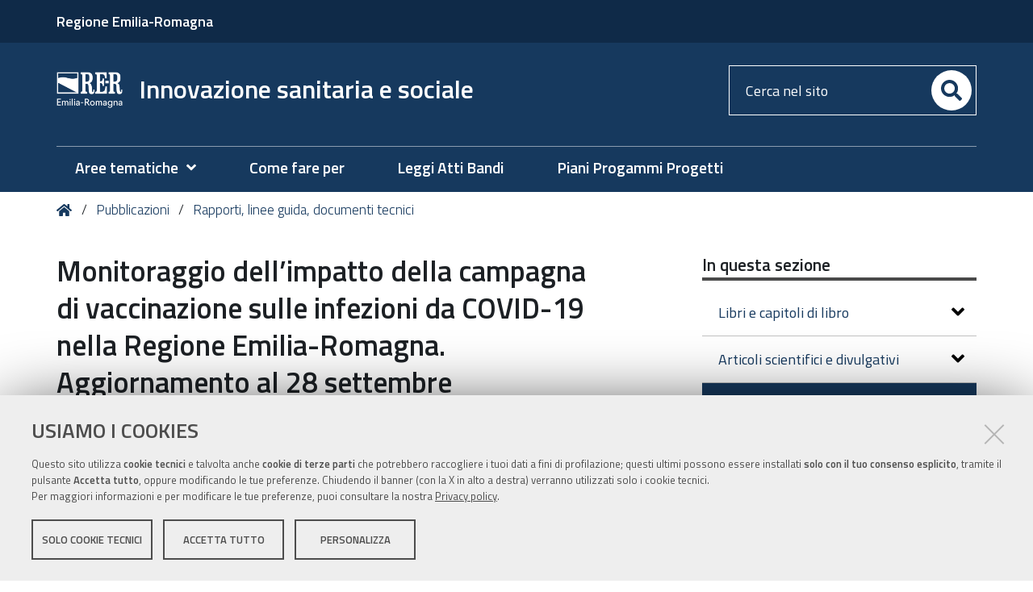

--- FILE ---
content_type: text/html;charset=utf-8
request_url: https://assr.regione.emilia-romagna.it/pubblicazioni/rapporti-documenti/monitoraggio-impatto-campagna-vaccinazione-covid19-rer
body_size: 7545
content:
<!DOCTYPE html>
<html xmlns="http://www.w3.org/1999/xhtml" lang="it" xml:lang="it">
  <head><meta http-equiv="Content-Type" content="text/html; charset=UTF-8" /><link rel="stylesheet" href="https://assr.regione.emilia-romagna.it/++resource++redturtle.chefcookie/styles.css?v=2.1.0" /><link rel="stylesheet" type="text/css" href="https://assr.regione.emilia-romagna.it/++plone++rer.pubblicazioni/css/pubblicazioni.css" /><link rel="canonical" href="https://assr.regione.emilia-romagna.it/pubblicazioni/rapporti-documenti/monitoraggio-impatto-campagna-vaccinazione-covid19-rer" /><link rel="search" href="https://assr.regione.emilia-romagna.it/@@search" title="Cerca nel sito" /><link rel="stylesheet" type="text/css" href="https://assr.regione.emilia-romagna.it/++plone++production/++unique++2022-12-15T16:25:37.893314/default.css" data-bundle="production" /><link rel="stylesheet" type="text/css" href="https://assr.regione.emilia-romagna.it/++plone++static/++unique++2019-05-30%2010%3A34%3A53.057237/plone-compiled.css" data-bundle="plone" /><link rel="stylesheet" type="text/css" href="https://assr.regione.emilia-romagna.it/++plone++collective.venue/++unique++2019-03-22%2015%3A33%3A18.419199/collective-venue-bundle-compiled.css" data-bundle="collective-venue-bundle" /><link rel="stylesheet" type="text/css" href="https://assr.regione.emilia-romagna.it/++plone++rer.venue/++unique++2021-12-09%2016%3A01%3A11.037901/venue-collection.css" data-bundle="venue-collection" /><link rel="stylesheet" type="text/css" href="https://assr.regione.emilia-romagna.it/++plone++rer.bandi.styles/++unique++2024-12-05%2015%3A38%3A06.098159/bandi.css" data-bundle="rer-bandi-bundle" /><link rel="stylesheet" type="text/css" href="https://assr.regione.emilia-romagna.it/++resource++redturtle.tiles.management/tiles-management-compiled.css?version=2023-06-21%2015%3A59%3A33.534904" data-bundle="redturtle-tiles-management" /><link rel="stylesheet" type="text/css" href="https://assr.regione.emilia-romagna.it/++theme++rer.agidtheme.base/css/rer-agidtheme-base-bundle.css?version=2024-05-16%2015%3A52%3A48.802052" data-bundle="rer-agidtheme-base-css-bundle" /><link rel="stylesheet" type="text/css" href="https://assr.regione.emilia-romagna.it/++resource++wildcard-media/components/mediaelement/build/mediaelementplayer.min.css?version=2018-03-15%2016%3A09%3A49.151951" data-bundle="wildcard-media" /><link rel="stylesheet" type="text/css" href="https://assr.regione.emilia-romagna.it/++plone++patternslib/++unique++2019-05-30%2014%3A08%3A32.057515/bundle-leaflet-compiled.css" data-bundle="bundle-leaflet" /><link rel="stylesheet" type="text/css" href="https://assr.regione.emilia-romagna.it/++plone++rer.solrpush/++unique++2024-12-10%2009%3A19%3A57.004829/styles.css" data-bundle="rer-solrpush-css-bundle" /><link rel="stylesheet" type="text/css" href="https://assr.regione.emilia-romagna.it/++plone++redturtle-patterns-slider/++unique++2017-09-18%2014%3A29%3A16.501415/build/redturtle-patterns-slider-bundle-compiled.min.css" data-bundle="redturtle-patterns-slider-bundle" /><link rel="stylesheet" type="text/css" href="https://assr.regione.emilia-romagna.it/++plone++rer.customersatisfaction/++unique++2023-06-21%2015%3A59%3A26.769764/rer-customersatisfaction.css" data-bundle="rer-customer-satisfaction" /><script type="text/javascript" src="https://assr.regione.emilia-romagna.it/++resource++redturtle.chefcookie/chefcookie/chefcookie.min.js?v=2.1.0"></script><script type="text/javascript" src="https://assr.regione.emilia-romagna.it/++resource++redturtle.chefcookie/redturtle_chefcookie.js?v=2.1.0"></script><script type="text/javascript" src="https://assr.regione.emilia-romagna.it/cookie_config.js?v=2.1.0_cc_2_"></script><script type="text/javascript">PORTAL_URL = 'https://assr.regione.emilia-romagna.it';</script><script type="text/javascript" src="https://assr.regione.emilia-romagna.it/++plone++production/++unique++2022-12-15T16:25:37.893314/default.js" data-bundle="production"></script><script type="text/javascript" src="https://assr.regione.emilia-romagna.it/++plone++static/++unique++2019-05-30%2010%3A34%3A53.057237/plone-compiled.min.js" data-bundle="plone"></script><script type="text/javascript" src="https://assr.regione.emilia-romagna.it/++plone++collective.venue/++unique++2019-03-22%2015%3A33%3A18.419199/collective-venue-bundle-compiled.js" data-bundle="collective-venue-bundle"></script><script type="text/javascript" src="https://assr.regione.emilia-romagna.it/++plone++rer.venue/++unique++2021-12-09%2016%3A01%3A11.037901/venue-collection.js" data-bundle="venue-collection"></script><script type="text/javascript" src="https://assr.regione.emilia-romagna.it/++resource++redturtle.tiles.management/tiles-management-compiled.js?version=2023-06-21%2015%3A59%3A33.534904" data-bundle="redturtle-tiles-management"></script><script type="text/javascript" src="https://assr.regione.emilia-romagna.it/++theme++rer.agidtheme.base/js/dist/rer-agidtheme-base-bundle-compiled.min.js?version=2024-05-16%2015%3A52%3A48.846053" data-bundle="rer-agidtheme-base-js-bundle"></script><script type="text/javascript" src="https://assr.regione.emilia-romagna.it/++theme++design.plone.theme/js/dist/design-plone-theme-bundle-compiled.min.js?version=2022-08-16%2015%3A36%3A30.756240" data-bundle="design-plone-theme-js-bundle"></script><script type="text/javascript" src="https://assr.regione.emilia-romagna.it/++resource++wildcard-media/integration.js?version=2018-03-15%2016%3A09%3A49.151951" data-bundle="wildcard-media"></script><script type="text/javascript" src="https://assr.regione.emilia-romagna.it/++plone++patternslib/++unique++2019-05-30%2014%3A08%3A32.057515/bundle-leaflet-compiled.min.js" data-bundle="bundle-leaflet"></script><script type="text/javascript" src="https://assr.regione.emilia-romagna.it/++plone++rer.pubblicazioni/++unique++2019-11-14%2014%3A37%3A33.934404/rerpubblicazionibundle.js" data-bundle="rerpubblicazionibundle"></script><script type="text/javascript" src="https://assr.regione.emilia-romagna.it/++plone++rer.agidtheme.base/++unique++2024-05-16%2015%3A52%3A48.779052/chefcookie_modal.js" data-bundle="rer-chefcookie-modal-bundle"></script><script type="text/javascript" src="https://assr.regione.emilia-romagna.it/++theme++rer.agidtheme.base/js/dist/rer-agidtheme-base-icons-bundle.min.js?version=2024-05-16%2015%3A52%3A48.875054" data-bundle="rer-agidtheme-base-icons-bundle"></script><script type="text/javascript" src="https://assr.regione.emilia-romagna.it/++plone++rer.immersivereader/++unique++2022-01-20%2015%3A53%3A01.466536/js/dist/rer-immersive-reader-compiled.min.js" data-bundle="rer-immersive-reader-bundle"></script><script type="text/javascript" src="https://assr.regione.emilia-romagna.it/++plone++patternslib/++unique++2019-05-30%2014%3A08%3A32.071515/patterns-compiled.min.js" data-bundle="patterns"></script><script type="text/javascript" src="https://assr.regione.emilia-romagna.it/++plone++redturtle-patterns-slider/++unique++2017-09-18%2014%3A29%3A16.501415/build/redturtle-patterns-slider-bundle-compiled.js" data-bundle="redturtle-patterns-slider-bundle"></script><script type="text/javascript" src="https://assr.regione.emilia-romagna.it/++plone++rer.customersatisfaction/++unique++2023-06-21%2015%3A59%3A26.769764/rer-customersatisfaction.js" data-bundle="rer-customer-satisfaction"></script><script type="text/javascript" src="https://assr.regione.emilia-romagna.it/++plone++rer.agidtheme.base/++unique++2024-05-16%2015%3A52%3A48.782052/widget-v2.js" data-bundle="rer-climate-clock-widget-bundle"></script>
    <title>Monitoraggio dell’impatto della campagna di vaccinazione sulle infezioni da COVID-19 nella Regione Emilia-Romagna. Aggiornamento al 28 settembre — Innovazione sanitaria e sociale</title>

    <link rel="apple-touch-icon" href="/++theme++rer.agidtheme.base/apple-touch-icon.png" />
    <link rel="apple-touch-icon-precomposed" sizes="144x144" href="/++theme++rer.agidtheme.base/apple-touch-icon-144x144-precomposed.png" />
    <link rel="apple-touch-icon-precomposed" sizes="114x114" href="/++theme++rer.agidtheme.base/apple-touch-icon-114x114-precomposed.png" />
    <link rel="apple-touch-icon-precomposed" sizes="72x72" href="/++theme++rer.agidtheme.base/apple-touch-icon-72x72-precomposed.png" />
    <link rel="apple-touch-icon-precomposed" sizes="57x57" href="/++theme++rer.agidtheme.base/apple-touch-icon-57x57-precomposed.png" />
    <link rel="apple-touch-icon-precomposed" href="/++theme++rer.agidtheme.base/apple-touch-icon-precomposed.png" />

    <link href="/++theme++rer.agidtheme.base/++theme++design.plone.theme/css/fonts.css" rel="stylesheet" />

  <meta name="description" content="Dati di efficacia nella coorte dei vaccinati fino al 30 giugno con monitoraggio fino al 20 settembre e dati di incidenza non vaccinati/vaccinati fino al 22 settembre 2021" /><meta name="viewport" content="width=device-width, initial-scale=1.0" /><meta content="summary" name="twitter:card" /><meta content="Innovazione sanitaria e sociale" property="og:site_name" /><meta content="Monitoraggio dell’impatto della campagna di vaccinazione sulle infezioni da COVID-19 nella Regione Emilia-Romagna. Aggiornamento al 28 settembre" property="og:title" /><meta content="website" property="og:type" /><meta content="Dati di efficacia nella coorte dei vaccinati fino al 30 giugno con monitoraggio fino al 20 settembre e dati di incidenza non vaccinati/vaccinati fino al 22 settembre 2021" property="og:description" /><meta content="https://assr.regione.emilia-romagna.it/pubblicazioni/rapporti-documenti/monitoraggio-impatto-campagna-vaccinazione-covid19-rer" property="og:url" /><meta content="https://assr.regione.emilia-romagna.it/pubblicazioni/rapporti-documenti/monitoraggio-impatto-campagna-vaccinazione-covid19-rer/@@download/image/cover_rpt_news20210930.png" property="og:image" /><meta content="image/png" property="og:image:type" /><meta content="449" property="og:image:width" /><meta content="610" property="og:image:height" /><meta name="generator" content="Plone - http://plone.com" />
        <link rel="shortcut icon" type="image/x-icon" href="https://assr.regione.emilia-romagna.it/favicon.ico" />
    </head>
  <body id="visual-portal-wrapper" class="customer-satisfaction-enabled frontend icons-on portaltype-pubblicazione section-pubblicazioni site-assr subsection-rapporti-documenti subsection-rapporti-documenti-monitoraggio-impatto-campagna-vaccinazione-covid19-rer template-pubblicazione_main_view thumbs-on userrole-anonymous viewpermission-view" dir="ltr" data-i18ncatalogurl="https://assr.regione.emilia-romagna.it/plonejsi18n" data-view-url="https://assr.regione.emilia-romagna.it/pubblicazioni/rapporti-documenti/monitoraggio-impatto-campagna-vaccinazione-covid19-rer" data-pat-plone-modal="{&quot;actionOptions&quot;: {&quot;displayInModal&quot;: false}}" data-portal-url="https://assr.regione.emilia-romagna.it" data-pat-pickadate="{&quot;date&quot;: {&quot;selectYears&quot;: 200}, &quot;time&quot;: {&quot;interval&quot;: 5 } }" data-base-url="https://assr.regione.emilia-romagna.it/pubblicazioni/rapporti-documenti/monitoraggio-impatto-campagna-vaccinazione-covid19-rer">

    


    <header id="portal-top">
      <div class="skip-link-wrapper">
    <a accesskey="2" class="skip-link skip-link-content" href="#content">Vai al Contenuto</a>
    <a accesskey="6" class="skip-link skip-link-navigation" href="#portal-mainnavigation">Vai alla navigazione del sito</a>
</div>

<div id="header-banner">
    <div class="header-banner-inner">
        <div class="header-banner-owner">
          <a href="http://www.regione.emilia-romagna.it">Regione Emilia-Romagna</a>
        </div>
        
        
        
    </div>
</div>

<div id="portal-header"><a id="portal-logo" title="Home" href="https://assr.regione.emilia-romagna.it">
    <img src="https://assr.regione.emilia-romagna.it/@@site-logo/2025-RER-IDENTITA-VISIVA_logo_mobile.png" alt="" />
    
        <span>Innovazione sanitaria e sociale</span>
    
    
</a><div class="search-social-wrapper no-social-links"><div id="portal-searchbox">

    <form id="searchGadget_form" action="https://assr.regione.emilia-romagna.it/@@search" role="search" data-pat-livesearch="ajaxUrl:https://assr.regione.emilia-romagna.it/@@ajax-search" class="">

        <div class="LSBox">
          <label class="hiddenStructure" for="searchGadget">Cerca nel sito</label>

          <input name="SearchableText" type="text" size="18" id="searchGadget" title="Cerca nel sito" placeholder="Cerca nel sito" class="searchField" />

          <button class="search-button" type="submit" aria-label="Cerca" title="Cerca">
          </button>

        </div>
    </form>

</div><button id="search-toggle" aria-controls="portal-searchbox" aria-label="Apri/chiudi ricerca" title="Apri/chiudi ricerca"><i class="fas fa-search"></i><span class="close-icon"></span><span class="sr-only">SEARCH</span></button><div class="plone-navbar-header"><button type="button" class="plone-navbar-toggle" aria-controls="portal-mainnavigation" aria-expanded="false"><span class="sr-only">Toggle navigation</span><i class="fas fa-bars"></i></button></div></div></div>

    </header>

    <div id="portal-mainnavigation">
  <nav aria-label="Sezioni" class="globalnavWrapper">
    <div class="globalnavClose">
      <button id="globalnav-close" aria-controls="menu" aria-label="Esci dalla navigazione" title="Esci dalla navigazione">
          <span class="icon" aria-hidden="true"></span>
          <span class="sr-only">chiudi</span>
      </button>
    </div>
    <ul role="menubar" id="portal-globalnav">
      
        <li id="portaltab-0" class="plain">
          <a href="#" data-tabid="0" class="menuTabLink " aria-haspopup="true" aria-expanded="false" role="menuitem"><span>Aree tematiche</span></a>
        </li>
      
        <li id="portaltab-1" class="plain">
          <a href="https://assr.regione.emilia-romagna.it/come-fare-per" data-tabid="1" class="menuTabLink clickandgo"><span>Come fare per</span></a>
        </li>
      
        <li id="portaltab-2" class="plain">
          <a href="https://assr.regione.emilia-romagna.it/leggi-atti-bandi" data-tabid="2" class="menuTabLink clickandgo"><span>Leggi Atti Bandi</span></a>
        </li>
      
        <li id="portaltab-3" class="plain">
          <a href="https://assr.regione.emilia-romagna.it/piani-programmi-progetti" data-tabid="3" class="menuTabLink clickandgo"><span>Piani Progammi Progetti</span></a>
        </li>
      
    </ul>
  </nav>

</div>

    <aside id="global_statusmessage">
      

      <div>
      </div>
    </aside>

    <div id="viewlet-above-content"><nav id="portal-breadcrumbs" class="plone-breadcrumb">
  <div class="container">
    <span id="breadcrumbs-you-are-here" class="hiddenStructure">Tu sei qui:</span>
    <ol aria-labelledby="breadcrumbs-you-are-here">
      <li id="breadcrumbs-home">
        <a title="Home" href="https://assr.regione.emilia-romagna.it">
          Home
        </a>
      </li>
      <li id="breadcrumbs-1">
        
          <a href="https://assr.regione.emilia-romagna.it/pubblicazioni">Pubblicazioni</a>
        
      </li>
      <li id="breadcrumbs-2">
        
          <a href="https://assr.regione.emilia-romagna.it/pubblicazioni/rapporti-documenti">Rapporti, linee guida, documenti tecnici</a>
        
      </li>
    </ol>
  </div>
</nav>


</div>

    <div id="column-wrapper" class="with-column-two"><article id="portal-column-content">

      

      <div>


        

        <article id="content">

          

          <header>
            <div id="viewlet-above-content-title"><span id="social-tags-body" style="display: none" itemscope="" itemtype="http://schema.org/WebPage">
  <span itemprop="name">Monitoraggio dell’impatto della campagna di vaccinazione sulle infezioni da COVID-19 nella Regione Emilia-Romagna. Aggiornamento al 28 settembre</span>
  <span itemprop="description">Dati di efficacia nella coorte dei vaccinati fino al 30 giugno con monitoraggio fino al 20 settembre e dati di incidenza non vaccinati/vaccinati fino al 22 settembre 2021</span>
  <span itemprop="url">https://assr.regione.emilia-romagna.it/pubblicazioni/rapporti-documenti/monitoraggio-impatto-campagna-vaccinazione-covid19-rer</span>
  <span itemprop="image">https://assr.regione.emilia-romagna.it/pubblicazioni/rapporti-documenti/monitoraggio-impatto-campagna-vaccinazione-covid19-rer/@@download/image/cover_rpt_news20210930.png</span>
</span>
</div>
            
                <h1 class="documentFirstHeading">Monitoraggio dell’impatto della campagna di vaccinazione sulle infezioni da COVID-19 nella Regione Emilia-Romagna. Aggiornamento al 28 settembre</h1>
            
            <div id="viewlet-below-content-title"></div>

            
                <div class="documentDescription description">Dati di efficacia nella coorte dei vaccinati fino al 30 giugno con monitoraggio fino al 20 settembre e dati di incidenza non vaccinati/vaccinati fino al 22 settembre 2021</div>
            
          </header>

          <div id="viewlet-above-content-body">
<div class="leadImage">

  <figure class="newsImageContainer">
    <a class="pat-plone-modal" data-pat-plone-modal="image: true" href="https://assr.regione.emilia-romagna.it/pubblicazioni/rapporti-documenti/monitoraggio-impatto-campagna-vaccinazione-covid19-rer/@@images/26356c2e-ecc4-481e-9237-331fc1b8193e.png">
      <img src="https://assr.regione.emilia-romagna.it/pubblicazioni/rapporti-documenti/monitoraggio-impatto-campagna-vaccinazione-covid19-rer/@@images/ed6e7a7a-0fc6-4c8c-aa6b-cce0e547d321.png" alt="Monitoraggio dell’impatto della campagna di vaccinazione sulle infezioni da COVID-19 nella Regione Emilia-Romagna. Aggiornamento al 28 settembre" title="Monitoraggio dell’impatto della campagna di vaccinazione sulle infezioni da COVID-19 nella Regione Emilia-Romagna. Aggiornamento al 28 settembre" height="200" width="147" class="newsImage" loading="lazy" />
      
    </a>
  </figure>

</div>


</div>
          <div id="content-core">
            
      
        <dl class="publicationWrapper">

          

          <div class="authorWrapper publicationItem">
            <dt>
              <strong>Autore/Autori</strong>:
            </dt>
            
              <dd>
                <a href="https://assr.regione.emilia-romagna.it/@@search?authors=Nobilio L">
                  Nobilio L
                </a>
              </dd>
            
              <dd>
                <a href="https://assr.regione.emilia-romagna.it/@@search?authors=Sforza S">
                  Sforza S
                </a>
              </dd>
            
              <dd>
                <a href="https://assr.regione.emilia-romagna.it/@@search?authors=Buttazzi R">
                  Buttazzi R
                </a>
              </dd>
            
              <dd>
                <a href="https://assr.regione.emilia-romagna.it/@@search?authors=Moro ML">
                  Moro ML
                </a>
              </dd>
            
              <dd>
                <a href="https://assr.regione.emilia-romagna.it/@@search?authors=et al.">
                  et al.
                </a>
              </dd>
            
          </div>

          <div class="publicationDateWrapper publicationItem">
            <dt>
              <strong>Data di pubblicazione</strong>:
            </dt>
            <dd>
              30/09/2021
            </dd>
          </div>

          <div class="publicationTypeWrapper publicationItem">
            <dt>
              <strong>Tipo di pubblicazione</strong>:
            </dt>
            
              <dd>rapporti, linee guida, documenti tecnici</dd>
            
          </div>

          <div class="publicationLanguageWrapper publicationItem">
            <dt>
              <strong>Lingua della pubblicazione</strong>:
            </dt>
            <dd>
              Italiano
            </dd>
          </div>

          

          

          

          

          <div class="fileWrapper publicationItem">
            
              <dt>
                <strong>Scarica la pubblicazione</strong>:
              </dt>
              <dd>
                <a href="https://assr.regione.emilia-romagna.it/pubblicazioni/rapporti-documenti/monitoraggio-impatto-campagna-vaccinazione-covid19-rer/@@download/publicationFile/3_Report_Vaccinazioni_Settembre2021.pdf">download</a>
                <span class="file_info"> (PDF, 1.63 MB)</span>
              </dd>
            
          </div>

        </dl>

      
    
          </div>
          <div id="viewlet-below-content-body"></div>

          
        </article>

        


      </div>

      
      <footer>
        <div id="viewlet-below-content">



    <div class="visualClear"><!-- --></div>

    <div class="documentActions">
        

            <p class="hiddenStructure">Azioni sul documento</p>

            <ul>
                  <li id="document-action-print">
                      <a href="javascript:this.print();" title="">Stampa</a>
                  </li>
            </ul>
        

        

    </div>


<div class="documentByLine" id="plone-document-byline">
  <div class="documentByLineContent">
    <i class="far fa-calendar-alt"></i>
    

    
    <!--span class="documentPublished"
          tal:condition="published">
      <span i18n:translate="box_published" tal:condition="published_current_day">
        published
      </span>
      <span i18n:domain="design.plone.theme"
            i18n:translate="box_published_on"
            tal:condition="not:published_current_day">
        published on
      </span>
      <tal:comment condition="nothing"> format della data cambiato ticket #14437</tal:comment>
      <span class="pat-moment"
            tal:define="format python: published_current_day and 'relative' or 'calendar'"
            data-pat-moment="LLL"
            tal:content="published" />
      <tal:sep condition="modified">—</tal:sep>
    </span-->

    <span class="documentModified">
      <span>ultima modifica</span>
      
      <span class="pat-moment" data-pat-moment="format:LLL;">2021-11-02T15:07:03+01:00</span>
    </span>
    

    
  </div>
  
  
</div>

<nav id="category" class="documentByLine" role="navigation">
  
  <div>
    <span id="taxonomies-filed-under">Temi:</span>
    <ul aria-labelledby="taxonomies-filed-under">
      <li>
        <a href="https://assr.regione.emilia-romagna.it/@@search?taxonomies%3Alist=Monitoraggio%20valutazione" class="link-taxonomy" rel="taxonomy">Monitoraggio valutazione</a>
      </li>
    </ul>
  </div>
</nav>





<div id="customer-satisfaction">
    <form action="https://assr.regione.emilia-romagna.it/pubblicazioni/rapporti-documenti/monitoraggio-impatto-campagna-vaccinazione-covid19-rer/@customer-satisfaction-add" method="POST">
        <fieldset>
            <div style="display: none">
  <input type="text" value="" name="conferma_nome" />
</div>

            <div class="field">
                <legend>Questa pagina ti è stata utile?</legend>
                <div class="btn-group" role="radiogroup" aria-labelledby="cs-form-radiogroup-label">
                    <label class="plone-btn plone-btn-default feedback-label feedback-success" for="si">
                        <input type="radio" id="si" name="vote" value="ok" aria-controls="cs-collapsible-form-area" class="sr-only" />
                        <i aria-hidden="true" class="glyphicon glyphicon-thumbs-up"></i>
                        <span class="sr-only">Si</span>
                    </label>
                    <label class="plone-btn plone-btn-default feedback-label feedback-danger" for="no">
                        <input type="radio" id="no" name="vote" value="nok" aria-controls="cs-collapsible-form-area" class="sr-only" />
                        <i aria-hidden="true" class="glyphicon glyphicon-thumbs-down"></i>
                        <span class="sr-only">No</span>
                    </label>
                </div>
            </div>
            <div id="cs-collapsible-form-area" role="region" aria-expanded="false" aria-hidden="true" style="display: none;">
                <label for="rer-customersatisfaction-comment" class="sr-only">Spiegaci perché e aiutaci a migliorare la qualità del sito</label>
                <textarea title="Spiegaci perché e aiutaci a migliorare la qualità del sito" placeholder="Spiegaci perché e aiutaci a migliorare la qualità del sito" id="rer-customersatisfaction-comment" name="comment"></textarea>
                <button type="submit" class="plone-btn plone-btn-primary">Invia il tuo commento</button>
            </div>
        </fieldset>
    </form>
</div>
</div>
      </footer>
    </article><aside id="portal-column-two">
      
        
<div class="portletWrapper" id="portletwrapper-706c6f6e652e7269676874636f6c756d6e0a636f6e746578740a2f617373720a696e2d7175657374612d73657a696f6e65" data-portlethash="706c6f6e652e7269676874636f6c756d6e0a636f6e746578740a2f617373720a696e2d7175657374612d73657a696f6e65">
<aside class="portlet portletNavigationTree" role="navigation">

    <header class="portletHeader">
        <a href="https://assr.regione.emilia-romagna.it/sitemap" class="tile">In questa sezione</a>
    </header>

    <nav class="portletContent lastItem">
        <ul class="navTree navTreeLevel0">
            
            



<li class="navTreeItem visualNoMarker navTreeFolderish section-libri">

    

        <a href="https://assr.regione.emilia-romagna.it/pubblicazioni/libri" title="" class="state-published navTreeFolderish contenttype-folder">

             

            

            Libri e capitoli di libro
        </a>
        

    
</li>

<li class="navTreeItem visualNoMarker navTreeFolderish section-articoli">

    

        <a href="https://assr.regione.emilia-romagna.it/pubblicazioni/articoli" title="" class="state-published navTreeFolderish contenttype-folder">

             

            

            Articoli scientifici e divulgativi
        </a>
        

    
</li>

<li class="navTreeItem visualNoMarker navTreeItemInPath navTreeFolderish section-rapporti-documenti">

    

        <a href="https://assr.regione.emilia-romagna.it/pubblicazioni/rapporti-documenti" title="" class="state-published navTreeItemInPath navTreeFolderish contenttype-folder">

             

            

            Rapporti, linee guida, documenti tecnici
        </a>
        

    
</li>

<li class="navTreeItem visualNoMarker navTreeFolderish section-dossier">

    

        <a href="https://assr.regione.emilia-romagna.it/pubblicazioni/dossier" title="Volumi della collana Dossier" class="state-published navTreeFolderish contenttype-folder">

             

            

            Collana Dossier
        </a>
        

    
</li>

<li class="navTreeItem visualNoMarker navTreeFolderish section-corsi-convegni">

    

        <a href="https://assr.regione.emilia-romagna.it/pubblicazioni/corsi-convegni" title="" class="state-published navTreeFolderish contenttype-folder">

             

            

            Relazioni a convegni e materiali didattici
        </a>
        

    
</li>

<li class="navTreeItem visualNoMarker navTreeFolderish section-multimedia">

    

        <a href="https://assr.regione.emilia-romagna.it/pubblicazioni/multimedia" title="Audio, video, slideshow, ..." class="state-published navTreeFolderish contenttype-folder">

             

            

            Multimedia
        </a>
        

    
</li>




        </ul>
    </nav>
</aside>


</div>


      
    </aside></div>

    

    
    

    

    <section class="portlet rerPortletAdvancedStatic valuta-sito">
    <div class="portletHeader">
        <span class="headerImg" style="background-image:url()">
        </span>

        <h4 class="portlet-header">
            Valuta il sito
        </h4>

    </div>

    <section class="portletContent">
        <p><a href="contact-info" title="Valuta questo sito"><span class="valuta-sito-content"><span class="valuta-sito-text">Non hai trovato quello che cerchi ?</span></span></a></p>
<h2 class="sr-only">Piè di pagina</h2>
    </section>

    
</section><footer id="portal-footer-wrapper">
      <div class="portal-footer">
    
<div class="portletWrapper" id="portletwrapper-706c6f6e652e666f6f746572706f72746c6574730a636f6e746578740a2f617373720a76616c7574612d696c2d7369746f" data-portlethash="706c6f6e652e666f6f746572706f72746c6574730a636f6e746578740a2f617373720a76616c7574612d696c2d7369746f">


</div>

<div class="portletWrapper" id="portletwrapper-706c6f6e652e666f6f746572706f72746c6574730a636f6e746578740a2f617373720a6e65772d636f6e74617474692d736574746f72652d696e6e6f76617a696f6e65" data-portlethash="706c6f6e652e666f6f746572706f72746c6574730a636f6e746578740a2f617373720a6e65772d636f6e74617474692d736574746f72652d696e6e6f76617a696f6e65">

<section class="portlet rerPortletAdvancedStatic senza-titolo">
    <div class="portletHeader">
        <span class="headerImg" style="background-image:url()">
        </span>

        <h4 class="portlet-header">
            New contatti settore innovazione
        </h4>

    </div>

    <section class="portletContent">
        <div class="colonna-1-di-3">
<h3>Recapiti </h3>
<hr />
<p><a href="http://wwwservizi.regione.emilia-romagna.it/cercaregione/DettaglioStruttura.aspx?Xlzs5azsfkA/8GHXHKnLn8hTF1+12NBc9RmFaxGYlgq3VSycZnYaZfcsNHgY+XR9">Direzione generale cura della persona, salute e welfare</a></p>
<p><a href="https://wwwservizi.regione.emilia-romagna.it/cercaregione/DettaglioStruttura.aspx?Xlzs5azsfkA/8GHXHKnLn8hTF1+12NBc9RmFaxGYlgqCMZ2zpNh4iemnnn5QwXHgPMOVGaFvagAlkxIPJnjmmg==">Settore innovazione nei servizi sanitari e sociali</a></p>
<p>Viale Aldo Moro, 21<br />40127 Bologna</p>
</div>
<div class="colonna-1-di-3">
<h3>Trasparenza</h3>
<hr />
<ul>
<li><a href="http://trasparenza.regione.emilia-romagna.it/">Amministrazione trasparente</a></li>
<li><a href="https://assr.regione.emilia-romagna.it/note-legali">Note legali e copyright</a></li>
<li><a href="https://assr.regione.emilia-romagna.it/privacy">Privacy e cookie</a></li>
<li><a data-cc-open-settings="" href="#">Gestisci i cookie</a></li>
<li><a href="https://assr.regione.emilia-romagna.it/accessibilita">Dichiarazione di accessibilità</a></li>
</ul>
</div>
<div class="colonna-1-di-3">
<h3>Redazione</h3>
<hr />
<ul>
<li><a href="https://assr.regione.emilia-romagna.it/responsabile">Responsabile</a></li>
<li><a href="https://assr.regione.emilia-romagna.it/sito-in-breve">Informazioni sul sito e crediti</a></li>
<li><strong>Scrivici</strong>: <a href="mailto:redazioneISSS@regione.emilia-romagna.it">e-mail </a></li>
</ul>
</div>
    </section>

    
</section>
</div>

<div class="portletWrapper" id="portletwrapper-706c6f6e652e666f6f746572706f72746c6574730a636f6e746578740a2f617373720a6c6f676f2d726572" data-portlethash="706c6f6e652e666f6f746572706f72746c6574730a636f6e746578740a2f617373720a6c6f676f2d726572">

<section class="portlet rerPortletAdvancedStatic footer-actions">
    <div class="portletHeader">
        <span class="headerImg" style="background-image:url()">
        </span>

        <h4 class="portlet-header">
            Logo RER
        </h4>

    </div>

    <section class="portletContent">
        <hr />
<p><img alt="Regione Emilia-Romagna" class="image-inline" src="https://assr.regione.emilia-romagna.it/impostazioni/rer.png/@@images/a6fffa92-0982-4bf7-b761-3c997372e03b.png" title="rer.png" /></p>
    </section>

    
</section>
</div>

<div class="portletWrapper" id="portletwrapper-706c6f6e652e666f6f746572706f72746c6574730a636f6e746578740a2f617373720a636f6e74617474692d726572" data-portlethash="706c6f6e652e666f6f746572706f72746c6574730a636f6e746578740a2f617373720a636f6e74617474692d726572">

<section class="portlet rerPortletAdvancedStatic">
    <div class="portletHeader">
        <span class="headerImg" style="background-image:url()">
        </span>

        <h4 class="portlet-header">
            Contatti RER
        </h4>

    </div>

    <section class="portletContent">
        <div class="colonna-1-di-4">
<h3>Recapiti </h3>
<hr />
<p><strong>Regione Emilia-Romagna</strong><br />Viale Aldo Moro, 52<strong><br /></strong>40127 Bologna<br /><strong>Centralino</strong> <a href="tel:+39.0515271">051 5271</a><br /><a class="external-link" href="http://wwwservizi.regione.emilia-romagna.it/Cercaregione/Default.aspx?cons=0">Cerca telefoni o indirizzi</a> </p>
</div>
<div class="colonna-1-di-4">
<h3><acronym title="Ufficio relazioni con il pubblico">URP</acronym></h3>
<hr />
<p><strong>Sito web</strong>: <a href="http://www.regione.emilia-romagna.it/urp">www.regione.emilia-romagna.it/urp</a><br /><strong>Numero verde: </strong><a href="tel:+39.800662200">800.66.22.00<br /></a><strong>Scrivici</strong>: <a href="mailto:urp@regione.emilia-romagna.it">e-mail</a> - <a href="mailto:urp@postacert.regione.emilia-romagna.it">PEC<br /></a></p>
</div>
<div class="&quot;colonna-1-di-2"></div>
    </section>

    
</section>
</div>

<div class="portletWrapper" id="portletwrapper-706c6f6e652e666f6f746572706f72746c6574730a636f6e746578740a2f617373720a636f6c6f70686f6e2d31" data-portlethash="706c6f6e652e666f6f746572706f72746c6574730a636f6e746578740a2f617373720a636f6c6f70686f6e2d31">

<section class="portlet rerPortletAdvancedStatic footer-actions">
    <div class="portletHeader">
        <span class="headerImg" style="background-image:url()">
        </span>

        <h4 class="portlet-header">
            colophon
        </h4>

    </div>

    <section class="portletContent">
        <hr />
<div class="tinyAlignCenter">C.F. 800.625.903.79</div>
    </section>

    
</section>
</div>


</div>

<!-- Piwik Prod New Tracking Code -->
<script type="text/javascript">
    var _paq = _paq || [];
var index1 = location.href.indexOf("applicazioni.regione.emilia-romagna.it");
var index2 = location.href.indexOf("applicazionitest.regione.emilia-romagna.it");
var index3 = location.href.indexOf("cm.regione.emilia-romagna.it");
var index4 = location.href.indexOf("test-cm.regione.emilia-romagna.it");
var index5 = location.href.indexOf("www2.regione.emilia-romagna.it");
var index6 = location.href.indexOf("localhost");
var index7 = location.href.indexOf("//10.");
(function(){ var u="https://statisticheweb.regione.emilia-romagna.it/analytics/";
if (index1==-1 && index2==-1 && index3==-1 && index4==-1 && index5==-1 && index6==-1 && index7==-1){
    _paq.push(['setSiteId', 60]);
    _paq.push(['setTrackerUrl', u+'piwik.php']);
    _paq.push(['setDocumentTitle', document.domain + "/" + document.title]);
    _paq.push(['trackPageView']);
    _paq.push(['enableLinkTracking']);
    var d=document, g=d.createElement('script'), s=d.getElementsByTagName('script')[0]; g.type='text/javascript'; g.defer=true; g.async=true; g.src=u+'piwik.js';
    s.parentNode.insertBefore(g,s); }})();
</script>
<noscript><p><img src="https://statisticheweb.regione.emilia-romagna.it/analytics/piwik.php?idsite=60" style="border:0" alt="" /></p></noscript>
<!-- End Piwik Prod New Tracking Code -->
    </footer><a href="javascript:" aria-hidden="true" id="return-to-top" title="Return to top" style="display: none"><i class="fas fa-chevron-up"></i></a>

  </body>
</html>

--- FILE ---
content_type: text/css
request_url: https://assr.regione.emilia-romagna.it/++plone++rer.pubblicazioni/css/pubblicazioni.css
body_size: 46
content:
/* Stili Pubblicazioni */


--- FILE ---
content_type: application/javascript; charset=utf-8
request_url: https://assr.regione.emilia-romagna.it/cookie_config.js?v=2.1.0_cc_2_
body_size: 4280
content:


var iframeCookies = ["youtube", "facebook", "powerbi"];
var anchorCookies = [];
var profiling_cookies_config = {"initial_tracking": false, "cannot_be_modified": false, "description": {"en": "<p>This website uses <strong>third-party</strong> services that might set profiling cookies. To learn how third-party providers are processing personal data, please refer to their specific privacy policy. These cookies can only be set by <strong>your explicit consent</strong>. Refusing your consent, some parts of this website may be missing. </p>", "it": "<p>Questo sito utilizza servizi di <strong>terze parti</strong> che potrebbero usare cookie di profilazione. Per conoscere i trattamenti di dati personali effettuati dalle terze parti consulta le rispettive privacy policy. Questi cookie possono essere installati <strong>solamente dietro tuo consenso</strong>. Il blocco di questi cookie potrebbe impedire la visualizzazione di particolari contenuti del sito.</p>"}, "title": {"en": "Profiling Cookies", "it": "Cookie di profilazione"}, "scripts": {"youtube": {"title": {"en": "YouTube", "it": "YouTube"}}, "facebook": {"title": {"en": "Facebook", "it": "Facebook"}}, "powerbi": {"title": {"en": "PowerBi", "it": "PowerBi"}}}, "checked_by_default": false};

function accept_all_anchor_based_provider_when_tiles_loaded(cc){
    var placeholder_identifiers = ['twittertimeline-placeholder'];
    for (let i = 0; i < placeholder_identifiers.length; i++) {
        accept_anchor_based_provider(cc, placeholder_identifiers);
    }
}

function accept_anchor_based_provider(cc, placeholder_identifier){
    document.querySelectorAll("div." + placeholder_identifier).forEach(function(placeholder) {
        var anchor = placeholder.nextElementSibling;
        var twitter = anchor.nextElementSibling;
        var anchor_href = anchor.dataset.ccHref;
        var twitter_src = twitter.dataset.ccSrc;
        var name = anchor.dataset.ccName;
        if(cc.isAccepted(name)){
            anchor.setAttribute('href', anchor_href);
            anchor.removeAttribute('hidden');
            // re-add the script to force its execution
            twitter.parentNode.removeChild(twitter);
            var newScript = document.createElement('script');
            newScript.setAttribute('src', twitter_src);
            newScript.setAttribute('async', '');
            anchor.after(newScript);
            placeholder.setAttribute('hidden', true);
        }
    });
}

function decline_anchor_based_provider(cc, placeholder_identifier){
    debugger;
}

function accept_twitter_timeline(cc){
    var placeholder_identifier = 'twittertimeline-placeholder';
    accept_anchor_based_provider(cc, placeholder_identifier);
}

function decline_twitter_timeline(cc){
    var placeholder_identifier = 'twittertimeline-placeholder';
    decline_anchor_based_provider(cc, placeholder_identifier);

}

function accept_iframe(cc) {
    document.querySelectorAll('iframe').forEach(function(iframe) {
        var src = iframe.dataset.ccSrc;
        var name = iframe.dataset.ccName;
        var placeholder = iframe.previousElementSibling;
        console.log('placeholder: ', placeholder);
        console.log('name: ', name);
        if (placeholder && src) {
            if(cc.isAccepted(name)){
                iframe.setAttribute('src', src);
                iframe.removeAttribute('hidden');
                placeholder.setAttribute('hidden', true);
            } else {
                iframe.setAttribute('src', '');
                iframe.setAttribute('hidden', true);
                placeholder.removeAttribute('hidden');
            }
        }
    });
    // handle recaptcha
    if (cc.isAccepted("recaptcha")) {
        // re-enable scripts
        var scripts = document.querySelectorAll('script[data-cc-src*="https://www.google.com/recaptcha/api.js"]');
        if (scripts.length > 0) {
            scripts.forEach(function(script) {
                var scriptSrc = script.dataset.ccSrc;
                var sibling = script.nextElementSibling;
                script.parentNode.removeChild(script);
                var newScript = document.createElement('script');
                newScript.setAttribute('src', scriptSrc);
                newScript.setAttribute('async', '');
                newScript.setAttribute('defer', '');
                sibling.before(newScript);
            });
            document.querySelectorAll('div.iframe-placeholder.recaptcha').forEach(function(placeholder) {
                placeholder.setAttribute('hidden', true);
            });
        }
    }
}

if (Object.keys(profiling_cookies_config).length > 0) {
    iframeCookies.forEach(function(name) {
        if (profiling_cookies_config.scripts[name] !== undefined) {
            profiling_cookies_config.scripts[name].accept = (cc, resolve, isInit) => {
                accept_iframe(cc);
                if (name === 'facebook' && profiling_cookies_config.scripts[name].id) {
                    let script = document.createElement('script');
                    script.innerHTML =
                        "!function(f,b,e,v,n,t,s){if(f.fbq)return;n=f.fbq=function(){n.callMethod?n.callMethod.apply(n,arguments):n.queue.push(arguments)};if(!f._fbq)f._fbq=n;n.push=n;n.loaded=!0;n.version='2.0';n.queue=[];t=b.createElement(e);t.async=!0;t.src=v;s=b.getElementsByTagName(e)[0];s.parentNode.insertBefore(t,s)}(window,document,'script','https://connect.facebook.net/en_US/fbevents.js');fbq('init', '" +
                        profiling_cookies_config.scripts[name].id +
                        "');fbq('track', 'PageView');fbq('track', 'ViewContent');";
                    document.head.appendChild(script);
                    window.chefcookie_loaded.push(name);
                }
            };
        }
    });

    anchorCookies.forEach(function(name) {
        if (profiling_cookies_config.scripts[name] !== undefined) {
            profiling_cookies_config.scripts[name].accept = (cc, resolve, isInit) => {
                if (name === 'twittertimeline'){
                    accept_twitter_timeline(cc);
                }
            };
            profiling_cookies_config.scripts[name].decline = (provider) =>{
                decline_twitter_timeline(cc);
            };
        }
    });

    if (profiling_cookies_config.scripts.hotjar !== undefined) {
        profiling_cookies_config.scripts.hotjar.accept = function(cc, resolve, isInit) {
                var id = cc.config.settings[1].scripts.hotjar.id;
                var script = document.createElement("script");
                script.innerHTML =
                    "(function(h,o,t,j,a,r){h.hj=h.hj||function(){(h.hj.q=h.hj.q||[]).push(arguments)};h._hjSettings={hjid:'" +
                    id +
                    "',hjsv:6};a=o.getElementsByTagName('head')[0];r=o.createElement('script');r.async=1;r.src=t+h._hjSettings.hjid+j+h._hjSettings.hjsv;a.appendChild(r);})(window,document,'https://static.hotjar.com/c/hotjar-','.js?sv=')";
                document.head.appendChild(script);
                cc.setLoaded("hotjar");
            };
    }
}

var cookies_settings = [];
var technical_cookies = {"initial_tracking": false, "cannot_be_modified": true, "description": {"en": "These cookies ensure a better website navigation and user experience. They do not collect your personal data or your browsing data for marketing and profiling purposes, and therefore can be used without the need to acquire your consent.", "it": "Questi cookie consentono la corretta navigazione del sito e la rendono ottimale per ogni utente. Essi non raccolgono i tuoi dati e le tue informazioni di navigazione per scopi di marketing e profilazione, e pertanto possono essere utilizzati senza bisogno di acquisire il tuo consenso."}, "title": {"en": "Technical Cookies", "it": "Cookie tecnici"}, "checked_by_default": true, "scripts": {"techcookies": {"description": {"en": "<p>Technical and functional cookies are placed to provide services or save settings in order to improve the user experience.</p>", "it": "<p>I cookie tecnici e di funzionalit\u00e0 vengono utilizzati per fornire servizi o memorizzare impostazioni al fine di garantire una corretta navigazione e migliorare l'esperienza d\u2019uso dell'utente.</p>"}, "title": {"en": " Technical and functional Cookies", "it": "Cookie tecnici e funzionali"}}, "analytics": {"description": {"en": "<p>We use cookies to store aggregate analytics, to detect browsing issues and to measure service effectiveness using IP anonymization.</p>", "it": "<p> Utilizziamo cookie per produrre statistiche aggregate, individuare problematiche di navigazione, valutare l\u2019efficacia del servizio, ricorrendo a procedure di anonimizzazione degli IP .</p>"}, "title": {"en": "Emilia-Romagna web analytics", "it": "Analytics di prima parte"}}}};

if (Object.keys(technical_cookies).length > 0) {
    cookies_settings.push(technical_cookies);
}

if (Object.keys(profiling_cookies_config).length > 0) {
    cookies_settings.push(profiling_cookies_config);
}

var cc = new redturtlechefcookie({
  message: {
    "en": "<h2>WE USE COOKIES </h2><p>This website uses <strong>technical cookies</strong> and sometimes also <strong>third-party cookies</strong> that might collect your personal data for profiling purposes. Profiling cookies can be set <strong>only with your explicit consent</strong>by clicking the <strong>Accept all button</strong> or by editing your preferences. By closing the banner (clicking the X at the top right) only technical cookies will be used. </p><p>For more information and to change your preferences, please visit this page <a href=\"/privacy\" target=\"_blank\">Privacy policy</a>.</p>", 
    "it": "<h2>Usiamo i cookies</h2><p>Questo sito utilizza <strong>cookie tecnici </strong>e talvolta anche <strong>cookie di terze parti</strong> che potrebbero raccogliere i tuoi dati a fini di profilazione; questi ultimi possono essere installati <strong>solo con il tuo consenso esplicito</strong>, tramite il pulsante <strong>Accetta tutto</strong>, oppure modificando le tue preferenze. Chiudendo il banner (con la X in alto a destra) verranno utilizzati solo i cookie tecnici.</p><p>Per maggiori informazioni e per modificare le tue preferenze, puoi consultare la nostra <a href=\"/privacy\" target=\"_blank\">Privacy policy</a>.</p>"
},
  accept_all_if_settings_closed: false,
  show_decline_button: true,
  scripts_selection: "true", // false|true|'collapse'
  debug_log: false,
  cookie_prefix: "cc_2_",
  consent_tracking: null, // '/wp-json/v1/track-consent.php'
  expiration: 180, // in days
  exclude_google_pagespeed: false,
  style: {
    layout: "bottombar", //"overlay", // overlay|bottombar|topbar
    size: 1, // 1|2|3|4|5
    color_text: "#4d4d4d",
    color_highlight: "",
    color_background: "#eeeeee",
    highlight_accept: true,
    show_disabled_checkbox: true,
    noscroll: false,
    fade: true,
    blur: true,
    css_add: "",
  },
  labels: {
    "decline": {
        "en": "Technical cookies only", 
        "it": "Solo cookie tecnici"
    }, 
    "group_close": {
        "en": "Close more information", 
        "it": "Chiudi altre informazioni"
    }, 
    "group_open": {
        "en": "Show more information", 
        "it": "Mostra altre informazioni"
    }, 
    "details_close": {
        "en": "Close details", 
        "it": "Chiudi dettagli"
    }, 
    "details_open": {
        "en": "Show details", 
        "it": "Mostra dettagli"
    }, 
    "accept": {
        "en": "Save and continue", 
        "it": "Salva e continua"
    }, 
    "accept_all": {
        "en": "Allow all", 
        "it": "Accetta tutto"
    }, 
    "settings_close": {
        "en": "Close settings", 
        "it": "Chiudi impostazioni"
    }, 
    "close": {
        "en": "Close and accept only technical cookies", 
        "it": "Chiudi e accetta solo i cookie tecnici"
    }, 
    "settings_open": {
        "en": "Customize", 
        "it": "Personalizza"
    }
},
  exclude: [
    // exclude privacy site if needed
    // exclude wordpress users
    () => {
      return (
        document.cookie !== undefined &&
        document.cookie.indexOf("wp-settings-time") > -1
      );
    }
  ],
  settings: cookies_settings,
});
document.addEventListener("DOMContentLoaded", () => {
  cc.init();
  accept_iframe(cc);
  accept_twitter_timeline(cc);
  document.querySelectorAll(".pat-tiles-management").forEach(el => {
    el.addEventListener("rtTilesLoaded", e => {
      accept_iframe(cc);
      accept_all_anchor_based_provider_when_tiles_loaded(cc);
    });
  });

function getCookie(name) {
  const value = `; ${document.cookie}`;
  const parts = value.split(`; ${name}=`);
  if (parts.length === 2) return parts.pop().split(';').shift();
}

  cc.registerEventListener(document, "click", e => {
    if (
      e.target.hasAttribute("data-cc-open-settings") ||
      (e.target.tagName !== "A" && e.target.closest("[data-cc-open-settings]"))
    ) {
      cc.open();
      cc.showSettings();
      cc.switchSettingsLabelsOpen();
      e.preventDefault();
    }
  });

  cc.registerEventListener(document, "click", e => {
    if (e.target.classList.contains("data-cc-open")) {
      cc.open();
      cc.showSettings();
      cc.switchSettingsLabelsOpen();
      e.preventDefault();
    }
    if (
      e.target.hasAttribute("data-cc-destroy") ||
      (e.target.tagName !== "A" && e.target.closest("[data-cc-destroy]"))
    ) {
      cc.setCookieToHideOverlay();
      cc.close();
      cc.logTracking('close_by_x', getCookie(cc.getCookieName('accepted_providers')));
      e.preventDefault();
    }
    if (e.target.hasAttribute("data-cc-accept-all")) {
      cc.acceptAllScripts();
      cc.setCookieToHideOverlay();
      cc.close();
      cc.logTracking('accept_all', getCookie(cc.getCookieName('accepted_providers')));
      e.preventDefault();
    }
  });
  
});
